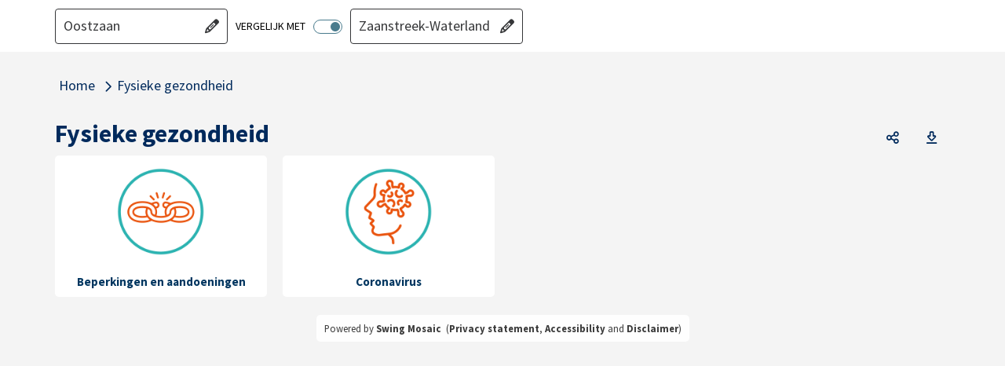

--- FILE ---
content_type: text/css
request_url: https://gezondheidincijfers.ggdzw.nl/dashboard/Cache/httpsgezondheidincijfers.ggdzw.nl/CSS/7fb395de-5db3-4b8d-929d-7a102fbb7011.css
body_size: 7565
content:
.theme:not(.circle)#theme_volw_slapen,.theme.circle#theme_volw_slapen .circle-container,.theme:not(.circle)#theme_meedoen_volw,.theme.circle#theme_meedoen_volw .circle-container,.theme:not(.circle)#theme_volw_mantel,.theme.circle#theme_volw_mantel .circle-container,.theme:not(.circle)#theme_volw_huiselijkgew,.theme.circle#theme_volw_huiselijkgew .circle-container,.theme:not(.circle)#theme_volw_opvoeding,.theme.circle#theme_volw_opvoeding .circle-container,.theme:not(.circle)#theme_fg_volw,.theme.circle#theme_fg_volw .circle-container,.theme:not(.circle)#theme_volw_beperk_aand,.theme.circle#theme_volw_beperk_aand .circle-container,.theme:not(.circle)#theme_doelgroep_volw,.theme.circle#theme_doelgroep_volw .circle-container,.theme:not(.circle)#theme_usertheme,.theme.circle#theme_usertheme .circle-container,.theme:not(.circle)#theme_includetilestheme,.theme.circle#theme_includetilestheme .circle-container,.theme:not(.circle)#theme_volw_corona,.theme.circle#theme_volw_corona .circle-container,.theme:not(.circle)#theme_volw_behand,.theme.circle#theme_volw_behand .circle-container,.theme:not(.circle)#theme_mg_volw,.theme.circle#theme_mg_volw .circle-container,.theme:not(.circle)#theme_volw_suic,.theme.circle#theme_volw_suic .circle-container,.theme:not(.circle)#theme_volw_welbev,.theme.circle#theme_volw_welbev .circle-container,.theme:not(.circle)#theme_volw_psych,.theme.circle#theme_volw_psych .circle-container,.theme:not(.circle)#theme_volw_genot,.theme.circle#theme_volw_genot .circle-container,.theme:not(.circle)#theme_leefstijl_volw,.theme.circle#theme_leefstijl_volw .circle-container,.theme:not(.circle)#theme_volw_voeding,.theme.circle#theme_volw_voeding .circle-container,.theme:not(.circle)#theme_volw_bewegen,.theme.circle#theme_volw_bewegen .circle-container,.theme:not(.circle)#theme_volw_gewicht,.theme.circle#theme_volw_gewicht .circle-container,.theme:not(.circle)#theme_volw_financien,.theme.circle#theme_volw_financien .circle-container,.theme:not(.circle)#theme_volw_dagbesteding,.theme.circle#theme_volw_dagbesteding .circle-container,.theme:not(.circle)#theme_fl_volw,.theme.circle#theme_fl_volw .circle-container,.theme:not(.circle)#theme_volw_hinder,.theme.circle#theme_volw_hinder .circle-container,.theme:not(.circle)#theme_volw_woonomgeving,.theme.circle#theme_volw_woonomgeving .circle-container,.theme:not(.circle)#theme_volw_veiligheid,.theme.circle#theme_volw_veiligheid .circle-container,.theme:not(.circle)#theme_s_l_volw,.theme.circle#theme_s_l_volw .circle-container,.theme:not(.circle)#theme_volw_socialecont,.theme.circle#theme_volw_socialecont .circle-container{background-color:#002a5c;border:1px solid #002a5c}.theme:not(.circle)#theme_volw_slapen:hover,.tile._\32 66 .tile-action-btn.clean:focus,.tile._\32 66 button.extrainfo:focus,.tile._\32 74 .tile-action-btn.clean:focus,.tile._\32 74 button.extrainfo:focus,.theme:not(.circle)#theme_meedoen_volw:hover,.theme:not(.circle)#theme_volw_mantel:hover,.tile._\31 81 .tile-action-btn.clean:focus,.tile._\31 81 button.extrainfo:focus,.tile._\31 84 .tile-action-btn.clean:focus,.tile._\31 84 button.extrainfo:focus,.theme:not(.circle)#theme_volw_huiselijkgew:hover,.tile._\32 47 .tile-action-btn.clean:focus,.tile._\32 47 button.extrainfo:focus,.tile._\32 51 .tile-action-btn.clean:focus,.tile._\32 51 button.extrainfo:focus,.theme:not(.circle)#theme_volw_opvoeding:hover,.tile._\32 54 .tile-action-btn.clean:focus,.tile._\32 54 button.extrainfo:focus,.tile._\32 57 .tile-action-btn.clean:focus,.tile._\32 57 button.extrainfo:focus,.theme:not(.circle)#theme_fg_volw:hover,.theme:not(.circle)#theme_volw_beperk_aand:hover,.tile._\31 24 .tile-action-btn.clean:focus,.tile._\31 24 button.extrainfo:focus,.tile._\31 09 .tile-action-btn.clean:focus,.tile._\31 09 button.extrainfo:focus,.tile._\31 22 .tile-action-btn.clean:focus,.tile._\31 22 button.extrainfo:focus,.theme:not(.circle)#theme_doelgroep_volw:hover,.theme:not(.circle)#theme_usertheme:hover,.theme:not(.circle)#theme_includetilestheme:hover,.theme:not(.circle)#theme_volw_corona:hover,.tile._\31 16 .tile-action-btn.clean:focus,.tile._\31 16 button.extrainfo:focus,.tile._\31 18 .tile-action-btn.clean:focus,.tile._\31 18 button.extrainfo:focus,.theme:not(.circle)#theme_volw_behand:hover,.theme:not(.circle)#theme_mg_volw:hover,.theme:not(.circle)#theme_volw_suic:hover,.tile._\31 32 .tile-action-btn.clean:focus,.tile._\31 32 button.extrainfo:focus,.theme:not(.circle)#theme_volw_welbev:hover,.tile._\31 49 .tile-action-btn.clean:focus,.tile._\31 49 button.extrainfo:focus,.tile._\33 65 .tile-action-btn.clean:focus,.tile._\33 65 button.extrainfo:focus,.tile._\33 68 .tile-action-btn.clean:focus,.tile._\33 68 button.extrainfo:focus,.tile._\31 44 .tile-action-btn.clean:focus,.tile._\31 44 button.extrainfo:focus,.theme:not(.circle)#theme_volw_psych:hover,.tile._\33 53 .tile-action-btn.clean:focus,.tile._\33 53 button.extrainfo:focus,.theme:not(.circle)#theme_volw_genot:hover,.tile._\32 6 .tile-action-btn.clean:focus,.tile._\32 6 button.extrainfo:focus,.tile._\34 2 .tile-action-btn.clean:focus,.tile._\34 2 button.extrainfo:focus,.tile._\35 9 .tile-action-btn.clean:focus,.tile._\35 9 button.extrainfo:focus,.theme:not(.circle)#theme_leefstijl_volw:hover,.theme:not(.circle)#theme_volw_voeding:hover,.tile._\36 5 .tile-action-btn.clean:focus,.tile._\36 5 button.extrainfo:focus,.theme:not(.circle)#theme_volw_bewegen:hover,.tile._\38 4 .tile-action-btn.clean:focus,.tile._\38 4 button.extrainfo:focus,.theme:not(.circle)#theme_volw_gewicht:hover,.tile._\39 1 .tile-action-btn.clean:focus,.tile._\39 1 button.extrainfo:focus,.tile._\33 45 .tile-action-btn.clean:focus,.tile._\33 45 button.extrainfo:focus,.tile._\33 48 .tile-action-btn.clean:focus,.tile._\33 48 button.extrainfo:focus,.tile._\38 9 .tile-action-btn.clean:focus,.tile._\38 9 button.extrainfo:focus,.theme:not(.circle)#theme_volw_financien:hover,.tile._\31 92 .tile-action-btn.clean:focus,.tile._\31 92 button.extrainfo:focus,.tile._\34 06 .tile-action-btn.clean:focus,.tile._\34 06 button.extrainfo:focus,.theme:not(.circle)#theme_volw_dagbesteding:hover,.tile._\31 99 .tile-action-btn.clean:focus,.tile._\31 99 button.extrainfo:focus,.tile._\31 98 .tile-action-btn.clean:focus,.tile._\31 98 button.extrainfo:focus,.theme:not(.circle)#theme_fl_volw:hover,.theme:not(.circle)#theme_volw_hinder:hover,.tile._\31 56 .tile-action-btn.clean:focus,.tile._\31 56 button.extrainfo:focus,.tile._\31 66 .tile-action-btn.clean:focus,.tile._\31 66 button.extrainfo:focus,.tile._\33 98 .tile-action-btn.clean:focus,.tile._\33 98 button.extrainfo:focus,.theme:not(.circle)#theme_volw_woonomgeving:hover,.theme:not(.circle)#theme_volw_veiligheid:hover,.tile._\34 14 .tile-action-btn.clean:focus,.tile._\34 14 button.extrainfo:focus,.theme:not(.circle)#theme_s_l_volw:hover,.theme:not(.circle)#theme_volw_socialecont:hover,.tile._\32 35 .tile-action-btn.clean:focus,.tile._\32 35 button.extrainfo:focus,.tile._\32 40 .tile-action-btn.clean:focus,.tile._\32 40 button.extrainfo:focus{border-color:#fff}.theme#theme_volw_slapen .theme__name,.theme#theme_meedoen_volw .theme__name,.theme#theme_volw_mantel .theme__name,.theme#theme_volw_huiselijkgew .theme__name,.theme#theme_volw_opvoeding .theme__name,.theme#theme_fg_volw .theme__name,.theme#theme_volw_beperk_aand .theme__name,.theme#theme_doelgroep_volw .theme__name,.theme#theme_usertheme .theme__name,.theme#theme_includetilestheme .theme__name,.theme#theme_volw_corona .theme__name,.theme#theme_volw_behand .theme__name,.theme#theme_mg_volw .theme__name,.theme#theme_volw_suic .theme__name,.theme#theme_volw_welbev .theme__name,.theme#theme_volw_psych .theme__name,.theme#theme_volw_genot .theme__name,.theme#theme_leefstijl_volw .theme__name,.theme#theme_volw_voeding .theme__name,.theme#theme_volw_bewegen .theme__name,.theme#theme_volw_gewicht .theme__name,.theme#theme_volw_financien .theme__name,.theme#theme_volw_dagbesteding .theme__name,.theme#theme_fl_volw .theme__name,.theme#theme_volw_hinder .theme__name,.theme#theme_volw_woonomgeving .theme__name,.theme#theme_volw_veiligheid .theme__name,.theme#theme_s_l_volw .theme__name,.theme#theme_volw_socialecont .theme__name{background-color:#002a5c;color:#fff}.theme.line#theme_volw_slapen .graphic-line-1,.theme.line#theme_volw_slapen .graphic-line-2,.theme.line#theme_meedoen_volw .graphic-line-1,.theme.line#theme_meedoen_volw .graphic-line-2,.theme.line#theme_volw_mantel .graphic-line-1,.theme.line#theme_volw_mantel .graphic-line-2,.theme.line#theme_volw_huiselijkgew .graphic-line-1,.theme.line#theme_volw_huiselijkgew .graphic-line-2,.theme.line#theme_volw_opvoeding .graphic-line-1,.theme.line#theme_volw_opvoeding .graphic-line-2,.theme.line#theme_fg_volw .graphic-line-1,.theme.line#theme_fg_volw .graphic-line-2,.theme.line#theme_volw_beperk_aand .graphic-line-1,.theme.line#theme_volw_beperk_aand .graphic-line-2,.theme.line#theme_doelgroep_volw .graphic-line-1,.theme.line#theme_doelgroep_volw .graphic-line-2,.theme.line#theme_usertheme .graphic-line-1,.theme.line#theme_usertheme .graphic-line-2,.theme.line#theme_includetilestheme .graphic-line-1,.theme.line#theme_includetilestheme .graphic-line-2,.theme.line#theme_volw_corona .graphic-line-1,.theme.line#theme_volw_corona .graphic-line-2,.theme.line#theme_volw_behand .graphic-line-1,.theme.line#theme_volw_behand .graphic-line-2,.theme.line#theme_mg_volw .graphic-line-1,.theme.line#theme_mg_volw .graphic-line-2,.theme.line#theme_volw_suic .graphic-line-1,.theme.line#theme_volw_suic .graphic-line-2,.theme.line#theme_volw_welbev .graphic-line-1,.theme.line#theme_volw_welbev .graphic-line-2,.theme.line#theme_volw_psych .graphic-line-1,.theme.line#theme_volw_psych .graphic-line-2,.theme.line#theme_volw_genot .graphic-line-1,.theme.line#theme_volw_genot .graphic-line-2,.theme.line#theme_leefstijl_volw .graphic-line-1,.theme.line#theme_leefstijl_volw .graphic-line-2,.theme.line#theme_volw_voeding .graphic-line-1,.theme.line#theme_volw_voeding .graphic-line-2,.theme.line#theme_volw_bewegen .graphic-line-1,.theme.line#theme_volw_bewegen .graphic-line-2,.theme.line#theme_volw_gewicht .graphic-line-1,.theme.line#theme_volw_gewicht .graphic-line-2,.theme.line#theme_volw_financien .graphic-line-1,.theme.line#theme_volw_financien .graphic-line-2,.theme.line#theme_volw_dagbesteding .graphic-line-1,.theme.line#theme_volw_dagbesteding .graphic-line-2,.theme.line#theme_fl_volw .graphic-line-1,.theme.line#theme_fl_volw .graphic-line-2,.theme.line#theme_volw_hinder .graphic-line-1,.theme.line#theme_volw_hinder .graphic-line-2,.theme.line#theme_volw_woonomgeving .graphic-line-1,.theme.line#theme_volw_woonomgeving .graphic-line-2,.theme.line#theme_volw_veiligheid .graphic-line-1,.theme.line#theme_volw_veiligheid .graphic-line-2,.theme.line#theme_s_l_volw .graphic-line-1,.theme.line#theme_s_l_volw .graphic-line-2,.theme.line#theme_volw_socialecont .graphic-line-1,.theme.line#theme_volw_socialecont .graphic-line-2{background-color:#fff}.theme.number#theme_volw_slapen .tile-number,#tile_265~.extrainfo,#tile_266~.extrainfo,.tile._\32 66 .tile-action-btn.clean i,#tile_274~.extrainfo,.tile._\32 74 .tile-action-btn.clean i,.theme.number#theme_meedoen_volw .tile-number,.theme.number#theme_volw_mantel .tile-number,#tile_180~.extrainfo,#tile_181~.extrainfo,.tile._\31 81 .tile-action-btn.clean i,#tile_184~.extrainfo,.tile._\31 84 .tile-action-btn.clean i,.theme.number#theme_volw_huiselijkgew .tile-number,#tile_247~.extrainfo,.tile._\32 47 .tile-action-btn.clean i,#tile_251~.extrainfo,.tile._\32 51 .tile-action-btn.clean i,#tile_246~.extrainfo,.theme.number#theme_volw_opvoeding .tile-number,#tile_253~.extrainfo,#tile_254~.extrainfo,.tile._\32 54 .tile-action-btn.clean i,#tile_257~.extrainfo,.tile._\32 57 .tile-action-btn.clean i,.theme.number#theme_fg_volw .tile-number,.theme.number#theme_volw_beperk_aand .tile-number,#tile_124~.extrainfo,.tile._\31 24 .tile-action-btn.clean i,#tile_109~.extrainfo,.tile._\31 09 .tile-action-btn.clean i,#tile_122~.extrainfo,.tile._\31 22 .tile-action-btn.clean i,.theme.number#theme_doelgroep_volw .tile-number,.theme.number#theme_usertheme .tile-number,.theme.number#theme_includetilestheme .tile-number,.theme.number#theme_volw_corona .tile-number,#tile_116~.extrainfo,.tile._\31 16 .tile-action-btn.clean i,#tile_118~.extrainfo,.tile._\31 18 .tile-action-btn.clean i,.theme.number#theme_volw_behand .tile-number,.theme.number#theme_mg_volw .tile-number,.theme.number#theme_volw_suic .tile-number,#tile_131~.extrainfo,#tile_132~.extrainfo,.tile._\31 32 .tile-action-btn.clean i,.theme.number#theme_volw_welbev .tile-number,#tile_149~.extrainfo,.tile._\31 49 .tile-action-btn.clean i,#tile_365~.extrainfo,.tile._\33 65 .tile-action-btn.clean i,#tile_368~.extrainfo,.tile._\33 68 .tile-action-btn.clean i,#tile_143~.extrainfo,#tile_144~.extrainfo,.tile._\31 44 .tile-action-btn.clean i,.theme.number#theme_volw_psych .tile-number,#tile_413~.extrainfo,#tile_353~.extrainfo,.tile._\33 53 .tile-action-btn.clean i,.theme.number#theme_volw_genot .tile-number,#tile_26~.extrainfo,.tile._\32 6 .tile-action-btn.clean i,#tile_42~.extrainfo,.tile._\34 2 .tile-action-btn.clean i,#tile_59~.extrainfo,.tile._\35 9 .tile-action-btn.clean i,.theme.number#theme_leefstijl_volw .tile-number,.theme.number#theme_volw_voeding .tile-number,#tile_65~.extrainfo,.tile._\36 5 .tile-action-btn.clean i,.theme.number#theme_volw_bewegen .tile-number,#tile_84~.extrainfo,.tile._\38 4 .tile-action-btn.clean i,.theme.number#theme_volw_gewicht .tile-number,#tile_91~.extrainfo,.tile._\39 1 .tile-action-btn.clean i,#tile_345~.extrainfo,.tile._\33 45 .tile-action-btn.clean i,#tile_348~.extrainfo,.tile._\33 48 .tile-action-btn.clean i,#tile_89~.extrainfo,.tile._\38 9 .tile-action-btn.clean i,.theme.number#theme_volw_financien .tile-number,#tile_191~.extrainfo,#tile_192~.extrainfo,.tile._\31 92 .tile-action-btn.clean i,#tile_406~.extrainfo,.tile._\34 06 .tile-action-btn.clean i,.theme.number#theme_volw_dagbesteding .tile-number,#tile_199~.extrainfo,.tile._\31 99 .tile-action-btn.clean i,#tile_197~.extrainfo,#tile_198~.extrainfo,.tile._\31 98 .tile-action-btn.clean i,.theme.number#theme_fl_volw .tile-number,.theme.number#theme_volw_hinder .tile-number,#tile_155~.extrainfo,#tile_156~.extrainfo,.tile._\31 56 .tile-action-btn.clean i,#tile_166~.extrainfo,.tile._\31 66 .tile-action-btn.clean i,#tile_398~.extrainfo,.tile._\33 98 .tile-action-btn.clean i,.theme.number#theme_volw_woonomgeving .tile-number,#tile_391~.extrainfo,.theme.number#theme_volw_veiligheid .tile-number,#tile_386~.extrainfo,#tile_414~.extrainfo,.tile._\34 14 .tile-action-btn.clean i,.theme.number#theme_s_l_volw .tile-number,.theme.number#theme_volw_socialecont .tile-number,#tile_234~.extrainfo,#tile_235~.extrainfo,.tile._\32 35 .tile-action-btn.clean i,#tile_240~.extrainfo,.tile._\32 40 .tile-action-btn.clean i,.crumb-item-wrapper:hover>a>span,.crumb-item:hover>a,.crumb-item-wrapper:hover~button{color:#fff}.theme.number#theme_volw_slapen .theme__image,.theme.number#theme_meedoen_volw .theme__image,.theme.number#theme_volw_mantel .theme__image,.theme.number#theme_volw_huiselijkgew .theme__image,.theme.number#theme_volw_opvoeding .theme__image,.theme.number#theme_fg_volw .theme__image,.theme.number#theme_volw_beperk_aand .theme__image,.theme.number#theme_doelgroep_volw .theme__image,.theme.number#theme_usertheme .theme__image,.theme.number#theme_includetilestheme .theme__image,.theme.number#theme_volw_corona .theme__image,.theme.number#theme_volw_behand .theme__image,.theme.number#theme_mg_volw .theme__image,.theme.number#theme_volw_suic .theme__image,.theme.number#theme_volw_welbev .theme__image,.theme.number#theme_volw_psych .theme__image,.theme.number#theme_volw_genot .theme__image,.theme.number#theme_leefstijl_volw .theme__image,.theme.number#theme_volw_voeding .theme__image,.theme.number#theme_volw_bewegen .theme__image,.theme.number#theme_volw_gewicht .theme__image,.theme.number#theme_volw_financien .theme__image,.theme.number#theme_volw_dagbesteding .theme__image,.theme.number#theme_fl_volw .theme__image,.theme.number#theme_volw_hinder .theme__image,.theme.number#theme_volw_woonomgeving .theme__image,.theme.number#theme_volw_veiligheid .theme__image,.theme.number#theme_s_l_volw .theme__image,.theme.number#theme_volw_socialecont .theme__image{border:5px solid #fff;background:#002a5c}#tile_265{color:#fff;background:#002a5c;border-top:1px solid rgba(0,0,0,.2);border-right:1px solid rgba(0,0,0,.2);border-bottom:1px solid rgba(0,0,0,.2);border-left:1px solid rgba(0,0,0,.2);padding:35px 39px 39px 39px}#tile_265.has-actions:hover,#tile_266.has-actions:hover,#tile_267.has-actions:hover,#tile_268.has-actions:hover,#tile_269.has-actions:hover,#tile_270.has-actions:hover,#tile_271.has-actions:hover,#tile_272.has-actions:hover,#tile_273.has-actions:hover,#tile_274.has-actions:hover,#tile_275.has-actions:hover,#tile_276.has-actions:hover,#tile_277.has-actions:hover,#tile_177.has-actions:hover,#tile_178.has-actions:hover,#tile_179.has-actions:hover,#tile_202.has-actions:hover,#tile_203.has-actions:hover,#tile_204.has-actions:hover,#tile_205.has-actions:hover,#tile_180.has-actions:hover,#tile_201.has-actions:hover,#tile_185.has-actions:hover,#tile_248.has-actions:hover,#tile_304.has-actions:hover,#tile_305.has-actions:hover,#tile_306.has-actions:hover,#tile_307.has-actions:hover,#tile_308.has-actions:hover,#tile_309.has-actions:hover,#tile_310.has-actions:hover,#tile_246.has-actions:hover,#tile_253.has-actions:hover,#tile_312.has-actions:hover,#tile_313.has-actions:hover,#tile_318.has-actions:hover,#tile_319.has-actions:hover,#tile_314.has-actions:hover,#tile_320.has-actions:hover,#tile_321.has-actions:hover,#tile_311.has-actions:hover,#tile_316.has-actions:hover,#tile_317.has-actions:hover,#tile_14.has-actions:hover,#tile_343.has-actions:hover,#tile_344.has-actions:hover,#tile_362.has-actions:hover,#tile_341.has-actions:hover,#tile_125.has-actions:hover,#tile_342.has-actions:hover,#tile_119.has-actions:hover,#tile_120.has-actions:hover,#tile_121.has-actions:hover,#tile_123.has-actions:hover,#tile_127.has-actions:hover,#tile_129.has-actions:hover,#tile_130.has-actions:hover,#tile_351.has-actions:hover,#tile_352.has-actions:hover,#tile_131.has-actions:hover,#tile_139.has-actions:hover,#tile_361.has-actions:hover,#tile_370.has-actions:hover,#tile_371.has-actions:hover,#tile_373.has-actions:hover,#tile_374.has-actions:hover,#tile_375.has-actions:hover,#tile_376.has-actions:hover,#tile_151.has-actions:hover,#tile_152.has-actions:hover,#tile_153.has-actions:hover,#tile_366.has-actions:hover,#tile_367.has-actions:hover,#tile_369.has-actions:hover,#tile_372.has-actions:hover,#tile_148.has-actions:hover,#tile_147.has-actions:hover,#tile_143.has-actions:hover,#tile_146.has-actions:hover,#tile_413.has-actions:hover,#tile_353.has-actions:hover,#tile_363.has-actions:hover,#tile_364.has-actions:hover,#tile_354.has-actions:hover,#tile_355.has-actions:hover,#tile_356.has-actions:hover,#tile_357.has-actions:hover,#tile_358.has-actions:hover,#tile_359.has-actions:hover,#tile_49.has-actions:hover,#tile_56.has-actions:hover,#tile_50.has-actions:hover,#tile_51.has-actions:hover,#tile_58.has-actions:hover,#tile_52.has-actions:hover,#tile_57.has-actions:hover,#tile_53.has-actions:hover,#tile_54.has-actions:hover,#tile_48.has-actions:hover,#tile_43.has-actions:hover,#tile_44.has-actions:hover,#tile_39.has-actions:hover,#tile_55.has-actions:hover,#tile_61.has-actions:hover,#tile_350.has-actions:hover,#tile_382.has-actions:hover,#tile_383.has-actions:hover,#tile_220.has-actions:hover,#tile_223.has-actions:hover,#tile_379.has-actions:hover,#tile_380.has-actions:hover,#tile_381.has-actions:hover,#tile_98.has-actions:hover,#tile_222.has-actions:hover,#tile_377.has-actions:hover,#tile_378.has-actions:hover,#tile_221.has-actions:hover,#tile_224.has-actions:hover,#tile_104.has-actions:hover,#tile_105.has-actions:hover,#tile_106.has-actions:hover,#tile_227.has-actions:hover,#tile_228.has-actions:hover,#tile_229.has-actions:hover,#tile_230.has-actions:hover,#tile_231.has-actions:hover,#tile_232.has-actions:hover,#tile_233.has-actions:hover,#tile_345.has-actions:hover,#tile_347.has-actions:hover,#tile_348.has-actions:hover,#tile_349.has-actions:hover,#tile_226.has-actions:hover,#tile_191.has-actions:hover,#tile_206.has-actions:hover,#tile_207.has-actions:hover,#tile_208.has-actions:hover,#tile_209.has-actions:hover,#tile_407.has-actions:hover,#tile_412.has-actions:hover,#tile_197.has-actions:hover,#tile_210.has-actions:hover,#tile_198.has-actions:hover,#tile_211.has-actions:hover,#tile_212.has-actions:hover,#tile_155.has-actions:hover,#tile_165.has-actions:hover,#tile_168.has-actions:hover,#tile_169.has-actions:hover,#tile_396.has-actions:hover,#tile_397.has-actions:hover,#tile_167.has-actions:hover,#tile_170.has-actions:hover,#tile_171.has-actions:hover,#tile_399.has-actions:hover,#tile_400.has-actions:hover,#tile_402.has-actions:hover,#tile_403.has-actions:hover,#tile_404.has-actions:hover,#tile_405.has-actions:hover,#tile_391.has-actions:hover,#tile_392.has-actions:hover,#tile_386.has-actions:hover,#tile_414.has-actions:hover,#tile_387.has-actions:hover,#tile_388.has-actions:hover,#tile_389.has-actions:hover,#tile_390.has-actions:hover,#tile_234.has-actions:hover,#tile_295.has-actions:hover,#tile_384.has-actions:hover,#tile_296.has-actions:hover,#tile_297.has-actions:hover,#tile_298.has-actions:hover,#tile_299.has-actions:hover,#tile_300.has-actions:hover,#tile_301.has-actions:hover,#tile_302.has-actions:hover,#tile_385.has-actions:hover,#tile_303.has-actions:hover{border-top:1px solid rgba(8,22,56,1);border-right:1px solid rgba(8,22,56,1);border-bottom:1px solid rgba(8,22,56,1);border-left:1px solid rgba(8,22,56,1)}.tile-editor-contents,.tile-editor-contents,.tile-editor-contents,.tile-editor-contents,.tile-editor-contents,.tile-editor-contents,.tile-editor-contents,.tile-editor-contents,.tile-editor-contents,.tile-editor-contents,.tile-editor-contents,.tile-editor-contents,.tile-editor-contents{color:#fff;background:#002a5c}#tile_266,#tile_274,#tile_181,#tile_184,#tile_247,#tile_251,#tile_254,#tile_257,#tile_124,#tile_109,#tile_122,#tile_116,#tile_118,#tile_132,#tile_149,#tile_365,#tile_368,#tile_144,#tile_353,#tile_26,#tile_42,#tile_59,#tile_65,#tile_84,#tile_91,#tile_345,#tile_348,#tile_89,#tile_192,#tile_406,#tile_199,#tile_198,#tile_156,#tile_166,#tile_398,#tile_414,#tile_235,#tile_240{color:#fff;background:#008080;border-top:1px solid #002a5c;border-right:1px solid #002a5c;border-bottom:1px solid #002a5c;border-left:1px solid #002a5c;padding:35px 39px 39px 39px}.tile-editor-contents,.tile-editor-contents,.tile-editor-contents,.tile-editor-contents,.tile-editor-contents,.tile-editor-contents,.tile-editor-contents,.tile-editor-contents,.tile-editor-contents,.tile-editor-contents,.tile-editor-contents,.tile-editor-contents,.tile-editor-contents,.tile-editor-contents,.tile-editor-contents,.tile-editor-contents,.tile-editor-contents,.tile-editor-contents,.tile-editor-contents,.tile-editor-contents,.tile-editor-contents,.tile-editor-contents,.tile-editor-contents,.tile-editor-contents,.tile-editor-contents,.tile-editor-contents,.tile-editor-contents,.tile-editor-contents,.tile-editor-contents,.tile-editor-contents,.tile-editor-contents,.tile-editor-contents,.tile-editor-contents,.tile-editor-contents,.tile-editor-contents,.tile-editor-contents,.tile-editor-contents,.tile-editor-contents{color:#fff;background:#008080}#tile_267,#tile_268,#tile_269,#tile_270,#tile_271,#tile_272,#tile_273,#tile_275,#tile_276,#tile_277,#tile_202,#tile_203,#tile_204,#tile_205,#tile_201,#tile_185,#tile_248,#tile_304,#tile_305,#tile_306,#tile_307,#tile_308,#tile_309,#tile_310,#tile_312,#tile_313,#tile_318,#tile_319,#tile_314,#tile_320,#tile_321,#tile_311,#tile_316,#tile_317,#tile_343,#tile_344,#tile_362,#tile_341,#tile_125,#tile_342,#tile_119,#tile_120,#tile_121,#tile_123,#tile_127,#tile_129,#tile_130,#tile_351,#tile_352,#tile_139,#tile_361,#tile_370,#tile_371,#tile_373,#tile_374,#tile_375,#tile_376,#tile_151,#tile_152,#tile_153,#tile_366,#tile_367,#tile_369,#tile_372,#tile_148,#tile_147,#tile_146,#tile_363,#tile_364,#tile_354,#tile_355,#tile_356,#tile_357,#tile_358,#tile_359,#tile_49,#tile_56,#tile_50,#tile_51,#tile_58,#tile_52,#tile_57,#tile_53,#tile_54,#tile_48,#tile_43,#tile_44,#tile_39,#tile_55,#tile_61,#tile_350,#tile_382,#tile_383,#tile_220,#tile_223,#tile_379,#tile_380,#tile_381,#tile_98,#tile_222,#tile_377,#tile_378,#tile_221,#tile_224,#tile_104,#tile_105,#tile_106,#tile_227,#tile_228,#tile_229,#tile_230,#tile_231,#tile_232,#tile_233,#tile_347,#tile_349,#tile_226,#tile_206,#tile_207,#tile_208,#tile_209,#tile_407,#tile_412,#tile_210,#tile_211,#tile_212,#tile_165,#tile_168,#tile_169,#tile_396,#tile_397,#tile_167,#tile_170,#tile_171,#tile_399,#tile_400,#tile_402,#tile_403,#tile_404,#tile_405,#tile_392,#tile_387,#tile_388,#tile_389,#tile_390,#tile_295,#tile_384,#tile_296,#tile_297,#tile_298,#tile_299,#tile_300,#tile_301,#tile_302,#tile_385,#tile_303{color:#002a5c;background:#fff;border-top:1px solid #002a5c;border-right:1px solid #002a5c;border-bottom:1px solid #002a5c;border-left:1px solid #002a5c;padding:35px 39px 0 39px}#tile_267 footer,#tile_268 footer,#tile_269 footer,#tile_270 footer,#tile_271 footer,#tile_272 footer,#tile_273 footer,#tile_275 footer,#tile_276 footer,#tile_277 footer,#tile_202 footer,#tile_203 footer,#tile_204 footer,#tile_205 footer,#tile_201 footer,#tile_185 footer,#tile_248 footer,#tile_304 footer,#tile_305 footer,#tile_306 footer,#tile_307 footer,#tile_308 footer,#tile_309 footer,#tile_310 footer,#tile_312 footer,#tile_313 footer,#tile_318 footer,#tile_319 footer,#tile_314 footer,#tile_320 footer,#tile_321 footer,#tile_311 footer,#tile_316 footer,#tile_317 footer,#tile_343 footer,#tile_344 footer,#tile_362 footer,#tile_341 footer,#tile_125 footer,#tile_342 footer,#tile_119 footer,#tile_120 footer,#tile_121 footer,#tile_123 footer,#tile_127 footer,#tile_129 footer,#tile_130 footer,#tile_351 footer,#tile_352 footer,#tile_139 footer,#tile_361 footer,#tile_370 footer,#tile_371 footer,#tile_373 footer,#tile_374 footer,#tile_375 footer,#tile_376 footer,#tile_151 footer,#tile_152 footer,#tile_153 footer,#tile_366 footer,#tile_367 footer,#tile_369 footer,#tile_372 footer,#tile_148 footer,#tile_147 footer,#tile_146 footer,#tile_363 footer,#tile_364 footer,#tile_354 footer,#tile_355 footer,#tile_356 footer,#tile_357 footer,#tile_358 footer,#tile_359 footer,#tile_49 footer,#tile_56 footer,#tile_50 footer,#tile_51 footer,#tile_58 footer,#tile_52 footer,#tile_57 footer,#tile_53 footer,#tile_54 footer,#tile_48 footer,#tile_43 footer,#tile_44 footer,#tile_39 footer,#tile_55 footer,#tile_61 footer,#tile_350 footer,#tile_382 footer,#tile_383 footer,#tile_220 footer,#tile_223 footer,#tile_379 footer,#tile_380 footer,#tile_381 footer,#tile_98 footer,#tile_222 footer,#tile_377 footer,#tile_378 footer,#tile_221 footer,#tile_224 footer,#tile_104 footer,#tile_105 footer,#tile_106 footer,#tile_227 footer,#tile_228 footer,#tile_229 footer,#tile_230 footer,#tile_231 footer,#tile_232 footer,#tile_233 footer,#tile_347 footer,#tile_349 footer,#tile_226 footer,#tile_206 footer,#tile_207 footer,#tile_208 footer,#tile_209 footer,#tile_407 footer,#tile_412 footer,#tile_210 footer,#tile_211 footer,#tile_212 footer,#tile_165 footer,#tile_168 footer,#tile_169 footer,#tile_396 footer,#tile_397 footer,#tile_167 footer,#tile_170 footer,#tile_171 footer,#tile_399 footer,#tile_400 footer,#tile_402 footer,#tile_403 footer,#tile_404 footer,#tile_405 footer,#tile_392 footer,#tile_387 footer,#tile_388 footer,#tile_389 footer,#tile_390 footer,#tile_295 footer,#tile_384 footer,#tile_296 footer,#tile_297 footer,#tile_298 footer,#tile_299 footer,#tile_300 footer,#tile_301 footer,#tile_302 footer,#tile_385 footer,#tile_303 footer{height:39px}#tile_267~.extrainfo,.tile._\32 67 .tile-action-btn.clean i,#tile_268~.extrainfo,.tile._\32 68 .tile-action-btn.clean i,#tile_269~.extrainfo,.tile._\32 69 .tile-action-btn.clean i,#tile_270~.extrainfo,.tile._\32 70 .tile-action-btn.clean i,#tile_271~.extrainfo,.tile._\32 71 .tile-action-btn.clean i,#tile_272~.extrainfo,.tile._\32 72 .tile-action-btn.clean i,#tile_273~.extrainfo,.tile._\32 73 .tile-action-btn.clean i,#tile_275~.extrainfo,.tile._\32 75 .tile-action-btn.clean i,#tile_276~.extrainfo,.tile._\32 76 .tile-action-btn.clean i,#tile_277~.extrainfo,.tile._\32 77 .tile-action-btn.clean i,#tile_202~.extrainfo,.tile._\32 02 .tile-action-btn.clean i,#tile_203~.extrainfo,.tile._\32 03 .tile-action-btn.clean i,#tile_204~.extrainfo,.tile._\32 04 .tile-action-btn.clean i,#tile_205~.extrainfo,.tile._\32 05 .tile-action-btn.clean i,#tile_201~.extrainfo,.tile._\32 01 .tile-action-btn.clean i,#tile_185~.extrainfo,.tile._\31 85 .tile-action-btn.clean i,#tile_248~.extrainfo,.tile._\32 48 .tile-action-btn.clean i,#tile_304~.extrainfo,.tile._\33 04 .tile-action-btn.clean i,#tile_305~.extrainfo,.tile._\33 05 .tile-action-btn.clean i,#tile_306~.extrainfo,.tile._\33 06 .tile-action-btn.clean i,#tile_307~.extrainfo,.tile._\33 07 .tile-action-btn.clean i,#tile_308~.extrainfo,.tile._\33 08 .tile-action-btn.clean i,#tile_309~.extrainfo,.tile._\33 09 .tile-action-btn.clean i,#tile_310~.extrainfo,.tile._\33 10 .tile-action-btn.clean i,#tile_312~.extrainfo,.tile._\33 12 .tile-action-btn.clean i,#tile_313~.extrainfo,.tile._\33 13 .tile-action-btn.clean i,#tile_318~.extrainfo,.tile._\33 18 .tile-action-btn.clean i,#tile_319~.extrainfo,.tile._\33 19 .tile-action-btn.clean i,#tile_314~.extrainfo,.tile._\33 14 .tile-action-btn.clean i,#tile_320~.extrainfo,.tile._\33 20 .tile-action-btn.clean i,#tile_321~.extrainfo,.tile._\33 21 .tile-action-btn.clean i,#tile_311~.extrainfo,.tile._\33 11 .tile-action-btn.clean i,#tile_316~.extrainfo,.tile._\33 16 .tile-action-btn.clean i,#tile_317~.extrainfo,.tile._\33 17 .tile-action-btn.clean i,#tile_343~.extrainfo,.tile._\33 43 .tile-action-btn.clean i,#tile_344~.extrainfo,.tile._\33 44 .tile-action-btn.clean i,#tile_362~.extrainfo,.tile._\33 62 .tile-action-btn.clean i,#tile_341~.extrainfo,.tile._\33 41 .tile-action-btn.clean i,#tile_125~.extrainfo,.tile._\31 25 .tile-action-btn.clean i,#tile_342~.extrainfo,.tile._\33 42 .tile-action-btn.clean i,#tile_119~.extrainfo,.tile._\31 19 .tile-action-btn.clean i,#tile_120~.extrainfo,.tile._\31 20 .tile-action-btn.clean i,#tile_121~.extrainfo,.tile._\31 21 .tile-action-btn.clean i,#tile_123~.extrainfo,.tile._\31 23 .tile-action-btn.clean i,#tile_127~.extrainfo,.tile._\31 27 .tile-action-btn.clean i,#tile_129~.extrainfo,.tile._\31 29 .tile-action-btn.clean i,#tile_130~.extrainfo,.tile._\31 30 .tile-action-btn.clean i,#tile_351~.extrainfo,.tile._\33 51 .tile-action-btn.clean i,#tile_352~.extrainfo,.tile._\33 52 .tile-action-btn.clean i,#tile_139~.extrainfo,.tile._\31 39 .tile-action-btn.clean i,#tile_361~.extrainfo,.tile._\33 61 .tile-action-btn.clean i,#tile_370~.extrainfo,.tile._\33 70 .tile-action-btn.clean i,#tile_371~.extrainfo,.tile._\33 71 .tile-action-btn.clean i,#tile_373~.extrainfo,.tile._\33 73 .tile-action-btn.clean i,#tile_374~.extrainfo,.tile._\33 74 .tile-action-btn.clean i,#tile_375~.extrainfo,.tile._\33 75 .tile-action-btn.clean i,#tile_376~.extrainfo,.tile._\33 76 .tile-action-btn.clean i,#tile_151~.extrainfo,.tile._\31 51 .tile-action-btn.clean i,#tile_152~.extrainfo,.tile._\31 52 .tile-action-btn.clean i,#tile_153~.extrainfo,.tile._\31 53 .tile-action-btn.clean i,#tile_366~.extrainfo,.tile._\33 66 .tile-action-btn.clean i,#tile_367~.extrainfo,.tile._\33 67 .tile-action-btn.clean i,#tile_369~.extrainfo,.tile._\33 69 .tile-action-btn.clean i,#tile_372~.extrainfo,.tile._\33 72 .tile-action-btn.clean i,#tile_148~.extrainfo,.tile._\31 48 .tile-action-btn.clean i,#tile_147~.extrainfo,.tile._\31 47 .tile-action-btn.clean i,#tile_146~.extrainfo,.tile._\31 46 .tile-action-btn.clean i,#tile_363~.extrainfo,.tile._\33 63 .tile-action-btn.clean i,#tile_364~.extrainfo,.tile._\33 64 .tile-action-btn.clean i,#tile_354~.extrainfo,.tile._\33 54 .tile-action-btn.clean i,#tile_355~.extrainfo,.tile._\33 55 .tile-action-btn.clean i,#tile_356~.extrainfo,.tile._\33 56 .tile-action-btn.clean i,#tile_357~.extrainfo,.tile._\33 57 .tile-action-btn.clean i,#tile_358~.extrainfo,.tile._\33 58 .tile-action-btn.clean i,#tile_359~.extrainfo,.tile._\33 59 .tile-action-btn.clean i,#tile_49~.extrainfo,.tile._\34 9 .tile-action-btn.clean i,#tile_56~.extrainfo,.tile._\35 6 .tile-action-btn.clean i,#tile_50~.extrainfo,.tile._\35 0 .tile-action-btn.clean i,#tile_51~.extrainfo,.tile._\35 1 .tile-action-btn.clean i,#tile_58~.extrainfo,.tile._\35 8 .tile-action-btn.clean i,#tile_52~.extrainfo,.tile._\35 2 .tile-action-btn.clean i,#tile_57~.extrainfo,.tile._\35 7 .tile-action-btn.clean i,#tile_53~.extrainfo,.tile._\35 3 .tile-action-btn.clean i,#tile_54~.extrainfo,.tile._\35 4 .tile-action-btn.clean i,#tile_48~.extrainfo,.tile._\34 8 .tile-action-btn.clean i,#tile_43~.extrainfo,.tile._\34 3 .tile-action-btn.clean i,#tile_44~.extrainfo,.tile._\34 4 .tile-action-btn.clean i,#tile_39~.extrainfo,.tile._\33 9 .tile-action-btn.clean i,#tile_55~.extrainfo,.tile._\35 5 .tile-action-btn.clean i,#tile_61~.extrainfo,.tile._\36 1 .tile-action-btn.clean i,#tile_350~.extrainfo,.tile._\33 50 .tile-action-btn.clean i,#tile_382~.extrainfo,.tile._\33 82 .tile-action-btn.clean i,#tile_383~.extrainfo,.tile._\33 83 .tile-action-btn.clean i,#tile_220~.extrainfo,.tile._\32 20 .tile-action-btn.clean i,#tile_223~.extrainfo,.tile._\32 23 .tile-action-btn.clean i,#tile_379~.extrainfo,.tile._\33 79 .tile-action-btn.clean i,#tile_380~.extrainfo,.tile._\33 80 .tile-action-btn.clean i,#tile_381~.extrainfo,.tile._\33 81 .tile-action-btn.clean i,#tile_98~.extrainfo,.tile._\39 8 .tile-action-btn.clean i,#tile_222~.extrainfo,.tile._\32 22 .tile-action-btn.clean i,#tile_377~.extrainfo,.tile._\33 77 .tile-action-btn.clean i,#tile_378~.extrainfo,.tile._\33 78 .tile-action-btn.clean i,#tile_221~.extrainfo,.tile._\32 21 .tile-action-btn.clean i,#tile_224~.extrainfo,.tile._\32 24 .tile-action-btn.clean i,#tile_104~.extrainfo,.tile._\31 04 .tile-action-btn.clean i,#tile_105~.extrainfo,.tile._\31 05 .tile-action-btn.clean i,#tile_106~.extrainfo,.tile._\31 06 .tile-action-btn.clean i,#tile_227~.extrainfo,.tile._\32 27 .tile-action-btn.clean i,#tile_228~.extrainfo,.tile._\32 28 .tile-action-btn.clean i,#tile_229~.extrainfo,.tile._\32 29 .tile-action-btn.clean i,#tile_230~.extrainfo,.tile._\32 30 .tile-action-btn.clean i,#tile_231~.extrainfo,.tile._\32 31 .tile-action-btn.clean i,#tile_232~.extrainfo,.tile._\32 32 .tile-action-btn.clean i,#tile_233~.extrainfo,.tile._\32 33 .tile-action-btn.clean i,#tile_347~.extrainfo,.tile._\33 47 .tile-action-btn.clean i,#tile_349~.extrainfo,.tile._\33 49 .tile-action-btn.clean i,#tile_226~.extrainfo,.tile._\32 26 .tile-action-btn.clean i,#tile_206~.extrainfo,.tile._\32 06 .tile-action-btn.clean i,#tile_207~.extrainfo,.tile._\32 07 .tile-action-btn.clean i,#tile_208~.extrainfo,.tile._\32 08 .tile-action-btn.clean i,#tile_209~.extrainfo,.tile._\32 09 .tile-action-btn.clean i,#tile_407~.extrainfo,.tile._\34 07 .tile-action-btn.clean i,#tile_412~.extrainfo,.tile._\34 12 .tile-action-btn.clean i,#tile_210~.extrainfo,.tile._\32 10 .tile-action-btn.clean i,#tile_211~.extrainfo,.tile._\32 11 .tile-action-btn.clean i,#tile_212~.extrainfo,.tile._\32 12 .tile-action-btn.clean i,#tile_165~.extrainfo,.tile._\31 65 .tile-action-btn.clean i,#tile_168~.extrainfo,.tile._\31 68 .tile-action-btn.clean i,#tile_169~.extrainfo,.tile._\31 69 .tile-action-btn.clean i,#tile_396~.extrainfo,.tile._\33 96 .tile-action-btn.clean i,#tile_397~.extrainfo,.tile._\33 97 .tile-action-btn.clean i,#tile_167~.extrainfo,.tile._\31 67 .tile-action-btn.clean i,#tile_170~.extrainfo,.tile._\31 70 .tile-action-btn.clean i,#tile_171~.extrainfo,.tile._\31 71 .tile-action-btn.clean i,#tile_399~.extrainfo,.tile._\33 99 .tile-action-btn.clean i,#tile_400~.extrainfo,.tile._\34 00 .tile-action-btn.clean i,#tile_402~.extrainfo,.tile._\34 02 .tile-action-btn.clean i,#tile_403~.extrainfo,.tile._\34 03 .tile-action-btn.clean i,#tile_404~.extrainfo,.tile._\34 04 .tile-action-btn.clean i,#tile_405~.extrainfo,.tile._\34 05 .tile-action-btn.clean i,#tile_392~.extrainfo,.tile._\33 92 .tile-action-btn.clean i,#tile_387~.extrainfo,.tile._\33 87 .tile-action-btn.clean i,#tile_388~.extrainfo,.tile._\33 88 .tile-action-btn.clean i,#tile_389~.extrainfo,.tile._\33 89 .tile-action-btn.clean i,#tile_390~.extrainfo,.tile._\33 90 .tile-action-btn.clean i,#tile_295~.extrainfo,.tile._\32 95 .tile-action-btn.clean i,#tile_384~.extrainfo,.tile._\33 84 .tile-action-btn.clean i,#tile_296~.extrainfo,.tile._\32 96 .tile-action-btn.clean i,#tile_297~.extrainfo,.tile._\32 97 .tile-action-btn.clean i,#tile_298~.extrainfo,.tile._\32 98 .tile-action-btn.clean i,#tile_299~.extrainfo,.tile._\32 99 .tile-action-btn.clean i,#tile_300~.extrainfo,.tile._\33 00 .tile-action-btn.clean i,#tile_301~.extrainfo,.tile._\33 01 .tile-action-btn.clean i,#tile_302~.extrainfo,.tile._\33 02 .tile-action-btn.clean i,#tile_385~.extrainfo,.tile._\33 85 .tile-action-btn.clean i,#tile_303~.extrainfo,.tile._\33 03 .tile-action-btn.clean i{color:#002a5c}.tile._\32 67 .tile-action-btn.clean:focus,.tile._\32 67 button.extrainfo:focus,.tile._\32 67 button.extrainfo:focus,.tile._\32 68 .tile-action-btn.clean:focus,.tile._\32 68 button.extrainfo:focus,.tile._\32 69 .tile-action-btn.clean:focus,.tile._\32 69 button.extrainfo:focus,.tile._\32 70 .tile-action-btn.clean:focus,.tile._\32 70 button.extrainfo:focus,.tile._\32 70 button.extrainfo:focus,.tile._\32 71 .tile-action-btn.clean:focus,.tile._\32 71 button.extrainfo:focus,.tile._\32 72 .tile-action-btn.clean:focus,.tile._\32 72 button.extrainfo:focus,.tile._\32 73 .tile-action-btn.clean:focus,.tile._\32 73 button.extrainfo:focus,.tile._\32 75 .tile-action-btn.clean:focus,.tile._\32 75 button.extrainfo:focus,.tile._\32 75 button.extrainfo:focus,.tile._\32 76 .tile-action-btn.clean:focus,.tile._\32 76 button.extrainfo:focus,.tile._\32 77 .tile-action-btn.clean:focus,.tile._\32 77 button.extrainfo:focus,.tile._\32 02 .tile-action-btn.clean:focus,.tile._\32 02 button.extrainfo:focus,.tile._\32 03 .tile-action-btn.clean:focus,.tile._\32 03 button.extrainfo:focus,.tile._\32 04 .tile-action-btn.clean:focus,.tile._\32 04 button.extrainfo:focus,.tile._\32 05 .tile-action-btn.clean:focus,.tile._\32 05 button.extrainfo:focus,.tile._\32 01 .tile-action-btn.clean:focus,.tile._\32 01 button.extrainfo:focus,.tile._\32 01 button.extrainfo:focus,.tile._\31 85 .tile-action-btn.clean:focus,.tile._\31 85 button.extrainfo:focus,.tile._\31 85 button.extrainfo:focus,.tile._\32 48 .tile-action-btn.clean:focus,.tile._\32 48 button.extrainfo:focus,.tile._\32 48 button.extrainfo:focus,.tile._\33 04 .tile-action-btn.clean:focus,.tile._\33 04 button.extrainfo:focus,.tile._\33 05 .tile-action-btn.clean:focus,.tile._\33 05 button.extrainfo:focus,.tile._\33 06 .tile-action-btn.clean:focus,.tile._\33 06 button.extrainfo:focus,.tile._\33 07 .tile-action-btn.clean:focus,.tile._\33 07 button.extrainfo:focus,.tile._\33 07 button.extrainfo:focus,.tile._\33 08 .tile-action-btn.clean:focus,.tile._\33 08 button.extrainfo:focus,.tile._\33 09 .tile-action-btn.clean:focus,.tile._\33 09 button.extrainfo:focus,.tile._\33 10 .tile-action-btn.clean:focus,.tile._\33 10 button.extrainfo:focus,.tile._\33 12 .tile-action-btn.clean:focus,.tile._\33 12 button.extrainfo:focus,.tile._\33 12 button.extrainfo:focus,.tile._\33 13 .tile-action-btn.clean:focus,.tile._\33 13 button.extrainfo:focus,.tile._\33 13 button.extrainfo:focus,.tile._\33 18 .tile-action-btn.clean:focus,.tile._\33 18 button.extrainfo:focus,.tile._\33 19 .tile-action-btn.clean:focus,.tile._\33 19 button.extrainfo:focus,.tile._\33 14 .tile-action-btn.clean:focus,.tile._\33 14 button.extrainfo:focus,.tile._\33 14 button.extrainfo:focus,.tile._\33 20 .tile-action-btn.clean:focus,.tile._\33 20 button.extrainfo:focus,.tile._\33 21 .tile-action-btn.clean:focus,.tile._\33 21 button.extrainfo:focus,.tile._\33 11 .tile-action-btn.clean:focus,.tile._\33 11 button.extrainfo:focus,.tile._\33 11 button.extrainfo:focus,.tile._\33 16 .tile-action-btn.clean:focus,.tile._\33 16 button.extrainfo:focus,.tile._\33 17 .tile-action-btn.clean:focus,.tile._\33 17 button.extrainfo:focus,.tile._\33 43 .tile-action-btn.clean:focus,.tile._\33 43 button.extrainfo:focus,.tile._\33 44 .tile-action-btn.clean:focus,.tile._\33 44 button.extrainfo:focus,.tile._\33 62 .tile-action-btn.clean:focus,.tile._\33 62 button.extrainfo:focus,.tile._\33 41 .tile-action-btn.clean:focus,.tile._\33 41 button.extrainfo:focus,.tile._\33 41 button.extrainfo:focus,.tile._\31 25 .tile-action-btn.clean:focus,.tile._\31 25 button.extrainfo:focus,.tile._\33 42 .tile-action-btn.clean:focus,.tile._\33 42 button.extrainfo:focus,.tile._\31 19 .tile-action-btn.clean:focus,.tile._\31 19 button.extrainfo:focus,.tile._\31 19 button.extrainfo:focus,.tile._\31 20 .tile-action-btn.clean:focus,.tile._\31 20 button.extrainfo:focus,.tile._\31 21 .tile-action-btn.clean:focus,.tile._\31 21 button.extrainfo:focus,.tile._\31 23 .tile-action-btn.clean:focus,.tile._\31 23 button.extrainfo:focus,.tile._\31 23 button.extrainfo:focus,.tile._\31 27 .tile-action-btn.clean:focus,.tile._\31 27 button.extrainfo:focus,.tile._\31 27 button.extrainfo:focus,.tile._\31 29 .tile-action-btn.clean:focus,.tile._\31 29 button.extrainfo:focus,.tile._\31 29 button.extrainfo:focus,.tile._\31 30 .tile-action-btn.clean:focus,.tile._\31 30 button.extrainfo:focus,.tile._\33 51 .tile-action-btn.clean:focus,.tile._\33 51 button.extrainfo:focus,.tile._\33 51 button.extrainfo:focus,.tile._\33 52 .tile-action-btn.clean:focus,.tile._\33 52 button.extrainfo:focus,.tile._\33 52 button.extrainfo:focus,.tile._\31 39 .tile-action-btn.clean:focus,.tile._\31 39 button.extrainfo:focus,.tile._\31 39 button.extrainfo:focus,.tile._\33 61 .tile-action-btn.clean:focus,.tile._\33 61 button.extrainfo:focus,.tile._\33 61 button.extrainfo:focus,.tile._\33 70 .tile-action-btn.clean:focus,.tile._\33 70 button.extrainfo:focus,.tile._\33 70 button.extrainfo:focus,.tile._\33 71 .tile-action-btn.clean:focus,.tile._\33 71 button.extrainfo:focus,.tile._\33 73 .tile-action-btn.clean:focus,.tile._\33 73 button.extrainfo:focus,.tile._\33 73 button.extrainfo:focus,.tile._\33 74 .tile-action-btn.clean:focus,.tile._\33 74 button.extrainfo:focus,.tile._\33 75 .tile-action-btn.clean:focus,.tile._\33 75 button.extrainfo:focus,.tile._\33 75 button.extrainfo:focus,.tile._\33 76 .tile-action-btn.clean:focus,.tile._\33 76 button.extrainfo:focus,.tile._\31 51 .tile-action-btn.clean:focus,.tile._\31 51 button.extrainfo:focus,.tile._\31 51 button.extrainfo:focus,.tile._\31 52 .tile-action-btn.clean:focus,.tile._\31 52 button.extrainfo:focus,.tile._\31 53 .tile-action-btn.clean:focus,.tile._\31 53 button.extrainfo:focus,.tile._\33 66 .tile-action-btn.clean:focus,.tile._\33 66 button.extrainfo:focus,.tile._\33 66 button.extrainfo:focus,.tile._\33 67 .tile-action-btn.clean:focus,.tile._\33 67 button.extrainfo:focus,.tile._\33 69 .tile-action-btn.clean:focus,.tile._\33 69 button.extrainfo:focus,.tile._\33 69 button.extrainfo:focus,.tile._\33 72 .tile-action-btn.clean:focus,.tile._\33 72 button.extrainfo:focus,.tile._\31 48 .tile-action-btn.clean:focus,.tile._\31 48 button.extrainfo:focus,.tile._\31 47 .tile-action-btn.clean:focus,.tile._\31 47 button.extrainfo:focus,.tile._\31 46 .tile-action-btn.clean:focus,.tile._\31 46 button.extrainfo:focus,.tile._\31 46 button.extrainfo:focus,.tile._\33 63 .tile-action-btn.clean:focus,.tile._\33 63 button.extrainfo:focus,.tile._\33 63 button.extrainfo:focus,.tile._\33 64 .tile-action-btn.clean:focus,.tile._\33 64 button.extrainfo:focus,.tile._\33 54 .tile-action-btn.clean:focus,.tile._\33 54 button.extrainfo:focus,.tile._\33 54 button.extrainfo:focus,.tile._\33 55 .tile-action-btn.clean:focus,.tile._\33 55 button.extrainfo:focus,.tile._\33 55 button.extrainfo:focus,.tile._\33 56 .tile-action-btn.clean:focus,.tile._\33 56 button.extrainfo:focus,.tile._\33 57 .tile-action-btn.clean:focus,.tile._\33 57 button.extrainfo:focus,.tile._\33 58 .tile-action-btn.clean:focus,.tile._\33 58 button.extrainfo:focus,.tile._\33 59 .tile-action-btn.clean:focus,.tile._\33 59 button.extrainfo:focus,.tile._\34 9 .tile-action-btn.clean:focus,.tile._\34 9 button.extrainfo:focus,.tile._\35 6 .tile-action-btn.clean:focus,.tile._\35 6 button.extrainfo:focus,.tile._\35 0 .tile-action-btn.clean:focus,.tile._\35 0 button.extrainfo:focus,.tile._\35 0 button.extrainfo:focus,.tile._\35 1 .tile-action-btn.clean:focus,.tile._\35 1 button.extrainfo:focus,.tile._\35 8 .tile-action-btn.clean:focus,.tile._\35 8 button.extrainfo:focus,.tile._\35 2 .tile-action-btn.clean:focus,.tile._\35 2 button.extrainfo:focus,.tile._\35 7 .tile-action-btn.clean:focus,.tile._\35 7 button.extrainfo:focus,.tile._\35 3 .tile-action-btn.clean:focus,.tile._\35 3 button.extrainfo:focus,.tile._\35 4 .tile-action-btn.clean:focus,.tile._\35 4 button.extrainfo:focus,.tile._\34 8 .tile-action-btn.clean:focus,.tile._\34 8 button.extrainfo:focus,.tile._\34 8 button.extrainfo:focus,.tile._\34 3 .tile-action-btn.clean:focus,.tile._\34 3 button.extrainfo:focus,.tile._\34 4 .tile-action-btn.clean:focus,.tile._\34 4 button.extrainfo:focus,.tile._\33 9 .tile-action-btn.clean:focus,.tile._\33 9 button.extrainfo:focus,.tile._\35 5 .tile-action-btn.clean:focus,.tile._\35 5 button.extrainfo:focus,.tile._\36 1 .tile-action-btn.clean:focus,.tile._\36 1 button.extrainfo:focus,.tile._\36 1 button.extrainfo:focus,.tile._\33 50 .tile-action-btn.clean:focus,.tile._\33 50 button.extrainfo:focus,.tile._\33 50 button.extrainfo:focus,.tile._\33 82 .tile-action-btn.clean:focus,.tile._\33 82 button.extrainfo:focus,.tile._\33 82 button.extrainfo:focus,.tile._\33 83 .tile-action-btn.clean:focus,.tile._\33 83 button.extrainfo:focus,.tile._\33 83 button.extrainfo:focus,.tile._\32 20 .tile-action-btn.clean:focus,.tile._\32 20 button.extrainfo:focus,.tile._\32 23 .tile-action-btn.clean:focus,.tile._\32 23 button.extrainfo:focus,.tile._\33 79 .tile-action-btn.clean:focus,.tile._\33 79 button.extrainfo:focus,.tile._\33 79 button.extrainfo:focus,.tile._\33 80 .tile-action-btn.clean:focus,.tile._\33 80 button.extrainfo:focus,.tile._\33 81 .tile-action-btn.clean:focus,.tile._\33 81 button.extrainfo:focus,.tile._\39 8 .tile-action-btn.clean:focus,.tile._\39 8 button.extrainfo:focus,.tile._\39 8 button.extrainfo:focus,.tile._\32 22 .tile-action-btn.clean:focus,.tile._\32 22 button.extrainfo:focus,.tile._\32 22 button.extrainfo:focus,.tile._\33 77 .tile-action-btn.clean:focus,.tile._\33 77 button.extrainfo:focus,.tile._\33 78 .tile-action-btn.clean:focus,.tile._\33 78 button.extrainfo:focus,.tile._\33 78 button.extrainfo:focus,.tile._\32 21 .tile-action-btn.clean:focus,.tile._\32 21 button.extrainfo:focus,.tile._\32 24 .tile-action-btn.clean:focus,.tile._\32 24 button.extrainfo:focus,.tile._\31 04 .tile-action-btn.clean:focus,.tile._\31 04 button.extrainfo:focus,.tile._\31 04 button.extrainfo:focus,.tile._\31 05 .tile-action-btn.clean:focus,.tile._\31 05 button.extrainfo:focus,.tile._\31 06 .tile-action-btn.clean:focus,.tile._\31 06 button.extrainfo:focus,.tile._\32 27 .tile-action-btn.clean:focus,.tile._\32 27 button.extrainfo:focus,.tile._\32 28 .tile-action-btn.clean:focus,.tile._\32 28 button.extrainfo:focus,.tile._\32 29 .tile-action-btn.clean:focus,.tile._\32 29 button.extrainfo:focus,.tile._\32 30 .tile-action-btn.clean:focus,.tile._\32 30 button.extrainfo:focus,.tile._\32 30 button.extrainfo:focus,.tile._\32 31 .tile-action-btn.clean:focus,.tile._\32 31 button.extrainfo:focus,.tile._\32 32 .tile-action-btn.clean:focus,.tile._\32 32 button.extrainfo:focus,.tile._\32 33 .tile-action-btn.clean:focus,.tile._\32 33 button.extrainfo:focus,.tile._\33 47 .tile-action-btn.clean:focus,.tile._\33 47 button.extrainfo:focus,.tile._\33 47 button.extrainfo:focus,.tile._\33 49 .tile-action-btn.clean:focus,.tile._\33 49 button.extrainfo:focus,.tile._\33 49 button.extrainfo:focus,.tile._\32 26 .tile-action-btn.clean:focus,.tile._\32 26 button.extrainfo:focus,.tile._\32 26 button.extrainfo:focus,.tile._\32 06 .tile-action-btn.clean:focus,.tile._\32 06 button.extrainfo:focus,.tile._\32 06 button.extrainfo:focus,.tile._\32 07 .tile-action-btn.clean:focus,.tile._\32 07 button.extrainfo:focus,.tile._\32 08 .tile-action-btn.clean:focus,.tile._\32 08 button.extrainfo:focus,.tile._\32 09 .tile-action-btn.clean:focus,.tile._\32 09 button.extrainfo:focus,.tile._\34 07 .tile-action-btn.clean:focus,.tile._\34 07 button.extrainfo:focus,.tile._\34 07 button.extrainfo:focus,.tile._\34 12 .tile-action-btn.clean:focus,.tile._\34 12 button.extrainfo:focus,.tile._\32 10 .tile-action-btn.clean:focus,.tile._\32 10 button.extrainfo:focus,.tile._\32 10 button.extrainfo:focus,.tile._\32 11 .tile-action-btn.clean:focus,.tile._\32 11 button.extrainfo:focus,.tile._\32 12 .tile-action-btn.clean:focus,.tile._\32 12 button.extrainfo:focus,.tile._\31 65 .tile-action-btn.clean:focus,.tile._\31 65 button.extrainfo:focus,.tile._\31 65 button.extrainfo:focus,.tile._\31 68 .tile-action-btn.clean:focus,.tile._\31 68 button.extrainfo:focus,.tile._\31 69 .tile-action-btn.clean:focus,.tile._\31 69 button.extrainfo:focus,.tile._\33 96 .tile-action-btn.clean:focus,.tile._\33 96 button.extrainfo:focus,.tile._\33 97 .tile-action-btn.clean:focus,.tile._\33 97 button.extrainfo:focus,.tile._\33 97 button.extrainfo:focus,.tile._\31 67 .tile-action-btn.clean:focus,.tile._\31 67 button.extrainfo:focus,.tile._\31 67 button.extrainfo:focus,.tile._\31 70 .tile-action-btn.clean:focus,.tile._\31 70 button.extrainfo:focus,.tile._\31 71 .tile-action-btn.clean:focus,.tile._\31 71 button.extrainfo:focus,.tile._\33 99 .tile-action-btn.clean:focus,.tile._\33 99 button.extrainfo:focus,.tile._\33 99 button.extrainfo:focus,.tile._\34 00 .tile-action-btn.clean:focus,.tile._\34 00 button.extrainfo:focus,.tile._\34 02 .tile-action-btn.clean:focus,.tile._\34 02 button.extrainfo:focus,.tile._\34 02 button.extrainfo:focus,.tile._\34 03 .tile-action-btn.clean:focus,.tile._\34 03 button.extrainfo:focus,.tile._\34 04 .tile-action-btn.clean:focus,.tile._\34 04 button.extrainfo:focus,.tile._\34 04 button.extrainfo:focus,.tile._\34 05 .tile-action-btn.clean:focus,.tile._\34 05 button.extrainfo:focus,.tile._\33 92 .tile-action-btn.clean:focus,.tile._\33 92 button.extrainfo:focus,.tile._\33 87 .tile-action-btn.clean:focus,.tile._\33 87 button.extrainfo:focus,.tile._\33 87 button.extrainfo:focus,.tile._\33 88 .tile-action-btn.clean:focus,.tile._\33 88 button.extrainfo:focus,.tile._\33 89 .tile-action-btn.clean:focus,.tile._\33 89 button.extrainfo:focus,.tile._\33 89 button.extrainfo:focus,.tile._\33 90 .tile-action-btn.clean:focus,.tile._\33 90 button.extrainfo:focus,.tile._\32 95 .tile-action-btn.clean:focus,.tile._\32 95 button.extrainfo:focus,.tile._\32 95 button.extrainfo:focus,.tile._\33 84 .tile-action-btn.clean:focus,.tile._\33 84 button.extrainfo:focus,.tile._\33 84 button.extrainfo:focus,.tile._\32 96 .tile-action-btn.clean:focus,.tile._\32 96 button.extrainfo:focus,.tile._\32 97 .tile-action-btn.clean:focus,.tile._\32 97 button.extrainfo:focus,.tile._\32 98 .tile-action-btn.clean:focus,.tile._\32 98 button.extrainfo:focus,.tile._\32 99 .tile-action-btn.clean:focus,.tile._\32 99 button.extrainfo:focus,.tile._\32 99 button.extrainfo:focus,.tile._\33 00 .tile-action-btn.clean:focus,.tile._\33 00 button.extrainfo:focus,.tile._\33 00 button.extrainfo:focus,.tile._\33 01 .tile-action-btn.clean:focus,.tile._\33 01 button.extrainfo:focus,.tile._\33 02 .tile-action-btn.clean:focus,.tile._\33 02 button.extrainfo:focus,.tile._\33 85 .tile-action-btn.clean:focus,.tile._\33 85 button.extrainfo:focus,.tile._\33 85 button.extrainfo:focus,.tile._\33 03 .tile-action-btn.clean:focus,.tile._\33 03 button.extrainfo:focus{border-color:#002a5c}#tile_177 .theme-tile-name,#tile_178 .theme-tile-name,#tile_179 .theme-tile-name{color:#002a5c;background-color:#f0f0f0}#tile_177,#tile_178,#tile_179,#tile_14,#tile_126,#tile_141,#tile_142,#tile_360,#tile_164,#tile_214,#tile_215,#tile_216{background:#fff;border-top:1px solid #002a5c;border-right:1px solid #002a5c;border-bottom:1px solid #002a5c;border-left:1px solid #002a5c;padding:0}#tile_180,#tile_246,#tile_253,#tile_131,#tile_143,#tile_413,#tile_191,#tile_197,#tile_155,#tile_391,#tile_386,#tile_234{color:#fff;background:#002a5c;border-top:1px solid #002a5c;border-right:1px solid #002a5c;border-bottom:1px solid #002a5c;border-left:1px solid #002a5c;padding:35px 39px 39px 39px}#tile_181.has-actions:hover,#tile_184.has-actions:hover,#tile_247.has-actions:hover,#tile_251.has-actions:hover,#tile_254.has-actions:hover,#tile_257.has-actions:hover,#tile_124.has-actions:hover,#tile_109.has-actions:hover,#tile_122.has-actions:hover,#tile_116.has-actions:hover,#tile_118.has-actions:hover,#tile_132.has-actions:hover,#tile_149.has-actions:hover,#tile_365.has-actions:hover,#tile_368.has-actions:hover,#tile_144.has-actions:hover,#tile_26.has-actions:hover,#tile_42.has-actions:hover,#tile_59.has-actions:hover,#tile_65.has-actions:hover,#tile_84.has-actions:hover,#tile_91.has-actions:hover,#tile_89.has-actions:hover,#tile_192.has-actions:hover,#tile_406.has-actions:hover,#tile_199.has-actions:hover,#tile_156.has-actions:hover,#tile_166.has-actions:hover,#tile_398.has-actions:hover,#tile_235.has-actions:hover,#tile_240.has-actions:hover{border-top:1px solid #3d85c6;border-right:1px solid #3d85c6;border-bottom:1px solid #3d85c6;border-left:1px solid #3d85c6}#tile_14 .theme-tile-name,#tile_141 .theme-tile-name,#tile_142 .theme-tile-name,#tile_360 .theme-tile-name{color:#002a5c;background-color:#fff}#tile_126 .theme-tile-name,#tile_15 .theme-tile-name,#tile_107 .theme-tile-name,#tile_154 .theme-tile-name,#tile_172 .theme-tile-name,#tile_213 .theme-tile-name,#tile_217 .theme-tile-name,#tile_19 .theme-tile-name,#tile_63 .theme-tile-name,#tile_103 .theme-tile-name,#tile_218 .theme-tile-name,#tile_219 .theme-tile-name,#tile_164 .theme-tile-name,#tile_214 .theme-tile-name,#tile_215 .theme-tile-name,#tile_216 .theme-tile-name{color:#fff;background-color:#fff}#tile_126.has-actions:hover,#tile_108.has-actions:hover,#tile_15.has-actions:hover,#tile_107.has-actions:hover,#tile_154.has-actions:hover,#tile_172.has-actions:hover,#tile_213.has-actions:hover,#tile_217.has-actions:hover,#tile_115.has-actions:hover,#tile_142.has-actions:hover,#tile_20.has-actions:hover,#tile_64.has-actions:hover,#tile_83.has-actions:hover,#tile_88.has-actions:hover,#tile_164.has-actions:hover,#tile_214.has-actions:hover,#tile_215.has-actions:hover,#tile_216.has-actions:hover{border-top:1px solid #fff;border-right:1px solid #fff;border-bottom:1px solid #fff;border-left:1px solid #fff}#tile_108,#tile_115,#tile_20,#tile_64,#tile_83,#tile_88{color:#f0f0f0;background:#002a5c;border-top:1px solid #002a5c;border-right:1px solid #002a5c;border-bottom:1px solid #002a5c;border-left:1px solid #002a5c;padding:35px 39px 39px 39px}.tile-editor-contents,.tile-editor-contents,.tile-editor-contents,.tile-editor-contents,.tile-editor-contents,.tile-editor-contents{color:#f0f0f0;background:#002a5c}#tile_108~.extrainfo,#tile_115~.extrainfo,#tile_20~.extrainfo,#tile_64~.extrainfo,#tile_83~.extrainfo,#tile_88~.extrainfo{color:#f0f0f0}#tile_15,#tile_107,#tile_154,#tile_172,#tile_213,#tile_217{background:#fff;border-top:1px solid #fff;border-right:1px solid #fff;border-bottom:1px solid #fff;border-left:1px solid #fff;padding:0}#tile_141.has-actions:hover{border-top:1px solid #002a5c;border-right:1px solid #002a5c;border-bottom:1px solid #002a5c;border-left:1px solid #002a5c}#tile_360.has-actions:hover,#tile_19.has-actions:hover,#tile_63.has-actions:hover,#tile_103.has-actions:hover,#tile_218.has-actions:hover,#tile_219.has-actions:hover{border-top:1px solid rgba(235,235,235,1);border-right:1px solid rgba(235,235,235,1);border-bottom:1px solid rgba(235,235,235,1);border-left:1px solid rgba(235,235,235,1)}#tile_19,#tile_63,#tile_103,#tile_218,#tile_219{background:#fff;border-top:1px solid rgba(235,235,235,1);border-right:1px solid rgba(235,235,235,1);border-bottom:1px solid rgba(235,235,235,1);border-left:1px solid rgba(235,235,235,1);padding:0}.theme,.inner-tile,.free-tile,.mosaic-title h1,.o-add,img.fittodiv.imgoverlay,div.overlaycontainer.fullwidth{border-radius:5px}section.dropdown-open .inner-tile,section.dropdown-open .free-tile{border-radius:5px 5px 0 0}.extra-info-overlay.info-open{border-radius:0 0 5px 5px}div.overlaycontainer.left{border-radius:5px 0 0 5px}.o-innerCell .button,.o-innerCell .text-input,.geoButton,.add-text-my-mosaic,.ui-button,.ui-dialog .ui-dialog-buttonpane button,.sp-container.mosaic-color-picker button,.sp-container.mosaic-color-picker a.sp-cancel,.ui-button,.selection .sel-button,.selection .theme-button,.sel-footer .close-button,.sel-footer .navigation-controls a,.close-mobile-button,.search-area .searchInput,.search-area .search-btn,.searchAutoComplete,button.edit-ugg,button.save-ugg,button.delete-ugg,input.ugg-name,input.addressSearch,.addressSearchBtn,.navigation-btn{border-radius:4px}.sel-viewtype button[data-type='list']{border-radius:4px 0 0 4px}.sel-viewtype button[data-type='map']{border-radius:0 4px 4px 0}.utilsexpanded,.crumb-trail,.user-menu-expanded,.crumb-item,body:not(.noscroll) .sidebar-content,.ui-dialog,.detailview-dialog,.theme__information__popup__content,.addressSearchDialog{border-radius:0}.dropdown-themelist-wrapper{border-bottom-left-radius:0;border-bottom-right-radius:0}body.noscroll .sidebar-content,body.noscroll div.wrapper-sidebar.small .sidebar-content,body.noscroll div.wrapper-sidebar.equal .sidebar-content,body.noscroll div.wrapper-sidebar.expanded .sidebar-content,body.noscroll div.wrapper-sidebar.expanded.small .sidebar-content,body.noscroll div.wrapper-sidebar.expanded.equal .sidebar-content,body.noscroll div.wrapper-sidebar+#seldialog,body.noscroll div.wrapper-sidebar.equal+#seldialog,body.noscroll div.wrapper-sidebar.small+#seldialog,.sidebar-background,.searchWrapper.address,.description-wrapper{border-radius:0 0 0 0}.mosaic-header{background:#fff;border-top:thin solid #fff}.mosaic-header #searchToggle,#mosaicUtils,.mosaic-header #compareSelText,.sidebar-content .js-themelist ul li,.js-open-subthemes{color:#000}.sidebar-content{background:#fff;color:#000}.sel-button,.theme-button,.close-button,.close-mobile-button{border:1px solid #353638}#seltool-togglemobile button{color:rgba(85,143,166,1)}.theme-dropdown,.dropdown-subtheme,.selcontainer .sel-button{background:#fff;color:#353638}.selcontainer .sel-button.selected,.selcontainer .theme-button:hover,.selcontainer .sel-button:not(.selected):hover,.selcontainer .theme-button:focus,.selcontainer .sel-button:not(.selected):focus,.b__toggle-switch:not(.b__toggle-switch--disabled){border-color:#497b8d}.b__toggle-switch:not(.b__toggle-switch--disabled)::after{background-color:#497b8d}:root{--inputAccent:#497b8d}.search-area-expanded,.search-close-btn,.ac-s-input-container .btn-color{background:#497b8d;color:#fff}body.kbe .search-close-btn:focus{outline:1px dotted #fff}body.kbe .ac-s-container>.ac-s-input-container>button:focus{border:2px dotted #fff}.sel-footer .close-button,.sel-mobile-footer .close-mobile-button,.popup-dialog .popup-close-btn,.submitSearchBtn,.navigation-btn{background-color:#497b8d;color:#fff}.crumb-item-wrapper:hover,.crumb-trail .crumb-item:hover{border-color:#497b8d;background-color:#497b8d}.sel-header .close-button,.navigation-controls a,#seldialog .sel-listitem.selected,#seldialog .sel-listitem.selected a,#seldialog .sel-listitem.selected button,button.dropdown-subthemes.selected,#seldialog .ref-sel.selected{color:#497b8d}button.edit-ugg,button.save-ugg{background:#497b8d !important;color:#fff}.sel-viewtype button.selected{border:1px solid #497b8d}section.tile div.freecontent{font-size:12px}

--- FILE ---
content_type: text/css
request_url: https://gezondheidincijfers.ggdzw.nl/dashboard/MasterPage/css/klant.css?v2
body_size: -816
content:
@import url("/style/custom/ggdzw/menu.css");
@import url('https://fonts.googleapis.com/css2?family=Open+Sans:wght@400;700&display=swap');

body #mainwrapper {
	min-height: 100vh;
	background: #F4F4F4;
}

/* .name_jeugdmonitor #mainwrapper {
	background: #FFF;
} */

#innercontainer header {
    z-index: 71;
    position: relative;
}

body.fixed.noscroll #innercontainer header {
    display: static;
}

#header a.lnkhome {
    display: none;
}

.crumb-item {
    padding: 0;
}

.crumb-item .crumb-item-wrapper {
    margin: 0;
	padding: 0;
    width: 100%;
}

.crumb-item .crumb-item-wrapper a, .crumb-item  a {
	padding: 0 10px;
	box-sizing: border-box;
}

.crumb-item:hover > .crumb-item-wrapper a, .crumb-item:hover > a {
    background: rgb(34, 125, 121);
	color: #FFF;
}

a.inner-tile, div.inner-tile, div.free-tile, a.free-tile{
	border: none!important;
}

.dashblock .tile.free .free-tile .theme-tile-image {
	border-radius: 6px 6px 0 0;
	cursor: pointer;
} 

.dashblock .tile.free .free-tile .theme-tile-name {
	background: #FFF !important;
	border-radius: 0 0 6px 6px;
} 

.free-tile .theme-tile-name > .name_wrapper {
	color: rgb(0,54,96);
	font-size: 1.17em;
	font-weight: bold;
	line-height: 22px;
}

.dashblock, section.tile, .sortable-tiles, div#dashboard-container {
    overflow: visible;
}

.name_mosaic3 #dashboard-container .grid-section .nolink .wQuarter + .no-content h2,
.name_mosaic4 #dashboard-container .grid-section .nolink .wQuarter + .no-content h2,
.name_mosaic5 #dashboard-container .grid-section .nolink .wQuarter + .no-content h2,
.name_mosaic6 #dashboard-container .grid-section .nolink .wQuarter + .no-content h2 {
	font-size: 24px!important;
	line-height: 2;
}

.name_mosaic3 #dashboard-container .grid-section:first-child .nolink h2,
.name_mosaic4 #dashboard-container .grid-section:first-child .nolink h2,
.name_mosaic5 #dashboard-container .grid-section:first-child .nolink h2,
.name_mosaic6 #dashboard-container .grid-section:first-child .nolink h2 {
	max-height: 100%;
    font-size: 28px!important;
    line-height: 1.3;
}

#tile_116 p {
    margin-bottom: 0;
    font-size: 11px;
}

#tile_156 p.margin-bottom,
#tile_158 p.margin-bottom,
#tile_159 p.margin-bottom,
#tile_160 p.margin-bottom,
#tile_161 p.margin-bottom,
#tile_162 p.margin-bottom,
#tile_163 p.margin-bottom,
#tile_164 p.margin-bottom {
	margin-bottom: 5px;
}

@media (max-width: 1140px){
	.extra-info {
		right: 10px;
	}
}



@media (max-width: 950px){
	#innercontainer header {
		height: 70px;
	}
}

.mosaic-header {
	min-height: auto;
}

#tile_48 .line .points .point,
#tile_49 .line .points .point,
#tile_50 .line .points .point,
#_HCTile_63 .line .points .point,
#tile_64 .line .points .point,
#tile_65 .line .points .point,
#tile_51 .line .points .point,
#tile_54 .line .points .point,
#tile_55 .line .points .point,
#tile_72 .line .points .point,
#tile_73 .line .points .point,
#tile_74 .line .points .point {
	opacity: 0;
}


--- FILE ---
content_type: text/css
request_url: https://gezondheidincijfers.ggdzw.nl/style/custom/ggdzw/menu.css
body_size: 1667
content:
@import url('https://fonts.googleapis.com/css2?family=Open+Sans:wght@300;400;600;700&display=swap');

body#ballroom {
    margin: 0;
    font-family: 'Open Sans', sans-serif;
    font-size: 16px;
    line-height: 1.7;
}


/* START TOP MENU */
#container_menu_top {
    display: none;
}

/* END TOP MENU */


/* START HEADER */

#innercontainer > header {
    height: 100px;
	background: #FFF;
	box-shadow: 0 1px 3px rgb(0 0 0 / 10%);
}

.b_header-wrapper {
    max-width: 1140px;
    margin: 0 auto;
    position: relative;
	display: flex;
    justify-content: space-between;
}

#header_top {
    display: none;
}

header > #header {
    max-width: 1140px;
    margin: 0 auto;
}

.header_logo  {
    margin: 20px 0 0 10px;
    display: inline-block;
}

#container_customsearch {
    position: absolute;
    right: 10px;
    top: 20px;
	z-index: 1;
}

#customsearch {
    height: 35px;
    width: 340px;
    display: flex;
	border: 1px solid #002A5C;
	border-radius: 3px;
}

input#searchTxt {
    height: 35px;
    width: 100%;
    border: none !important;
    padding: 10px;
    box-sizing: border-box !important;
	font-size: 0.9em;
	background: none;
}

input#dosearch {
    width: 40px;
    height: 35px;
    border: none !important;
    margin: 0 !important;
    padding: 0 !important;
    cursor: pointer;
    position: relative;
    background: url(images/search.svg) 8px 8px;
    background-size: 50%;
    background-repeat: no-repeat;
    text-indent: -100px;
}

.b_menu-search-container {
    width: 100%;
}





/* END HEADER */


/* START MENU */
#pull {
    display: none;
}

#container_menu {
	position: relative;
    margin-right: 10px;
    top: 62px;
    box-sizing: border-box;
}

    #container_menu .menu {
        position: relative;
        max-width: 1140px;
        padding: 0;
        margin: 0 auto;
        text-align: right;
    }

    #container_menu li {
        display: inline-block;
        padding: 0 0 0 30px;

    }


        #container_menu li a {
            display: inline-block;
            height: 100%;
            color: #002A5C;
            font-size: 1.1em;
            text-decoration: none;
			line-height: 1.5;
        }

            #container_menu li a:hover,
			#container_menu li.active a{
                border-bottom: 1px solid #002A5C;
            }


#show-title-on-mobile {
    display: none;
}


.breadcrum_container {
    display: none;
}

@media all and (max-width: 1160px) {
    #container_menu {
        padding: 0 2%;
    }
}

@media all and (min-width:951px) {
    #container_menu .menu {
        display: block !important;
    }
}

@media all and (max-width:950px) {
#innercontainer > header {
    height: 70px;
}

.header_logo {
    margin: 10px 0 0 10px;
}

.header_logo img {
    height: 50px;
}

#container_customsearch {
    right: 70px;
    top: 16px;
}

#customsearch {
    width: 250px;
}

    #show-title-on-mobile {
        position: absolute;
        top: 141px;
        display: inline;
        z-index: 1;
        margin-left: 20px;
    }

        #show-title-on-mobile a {
            color: #fff;
            font-size: 27px;
            font-weight: 400;
            text-decoration: none;
        }


    #container_menu {
        z-index: 2;
        text-align: right;
		top: 0;
		right: 0;
		overflow: visible
    }

    #pull {
        display: inline-block;
        padding: 3px 6px;
        border-radius: 4px;
        margin: 16px 0;
        color: #002A5C;
        line-height: 26px;
        text-decoration: none;
		width: 40px;
    }

    #pull:hover {
        background: rgba(255,255,255,.6);
        color: #000;
    }

    #pull:before {
        content: "\f0c9";
        font-family: "Font Awesome 6 Pro";
        display: inline-block;
        margin-right: 5px;
        vertical-align: middle;
		font-size: 1.4em;
    }
	
	#pull span.menu-button {
		font-size: 0;
	}

    #pull ~ .menu {
        position: absolute;
		top: 70px;
        right: 0;
        display: none;
        z-index: 9999;
        height: auto;
        padding: 0;
        margin-top: 0px;
        background: #1a77a5;
        -webkit-box-shadow: 0 4px 6px 0 hsla(0, 0%, 0%, .2);
           -moz-box-shadow: 0 4px 6px 0 hsla(0, 0%, 0%, .2);
                box-shadow: 0 4px 6px 0 hsla(0, 0%, 0%, .2);
    }

        #pull ~ .menu li {
            display: block;
            height: 40px;
            padding: 0;
            margin: 0;
            line-height: 40px;
            text-align: center;
        }

            #pull ~ .menu li a {
                height: 40px;
                padding: 0 2em;
                margin: 0;
                color: #fff;
                line-height: 40px;
				width: 100%;
				box-sizing: border-box;
            }
			
			#container_menu li a:hover, #container_menu li.active a {
				border-bottom: none;
				background: #002A5C;
			}
			#container_menu li a:hover {
				border-bottom: none;
				background: #002A5C8a;
			}

}

@media all and (max-width: 650px) {
	#customsearch {
		width: 35px;
	}
	input#searchTxt {
		display: none;
	}
}

@media all and (max-width:494px) {
    #show-title-on-mobile {
        display: none;
    }
}


/* END MENU */